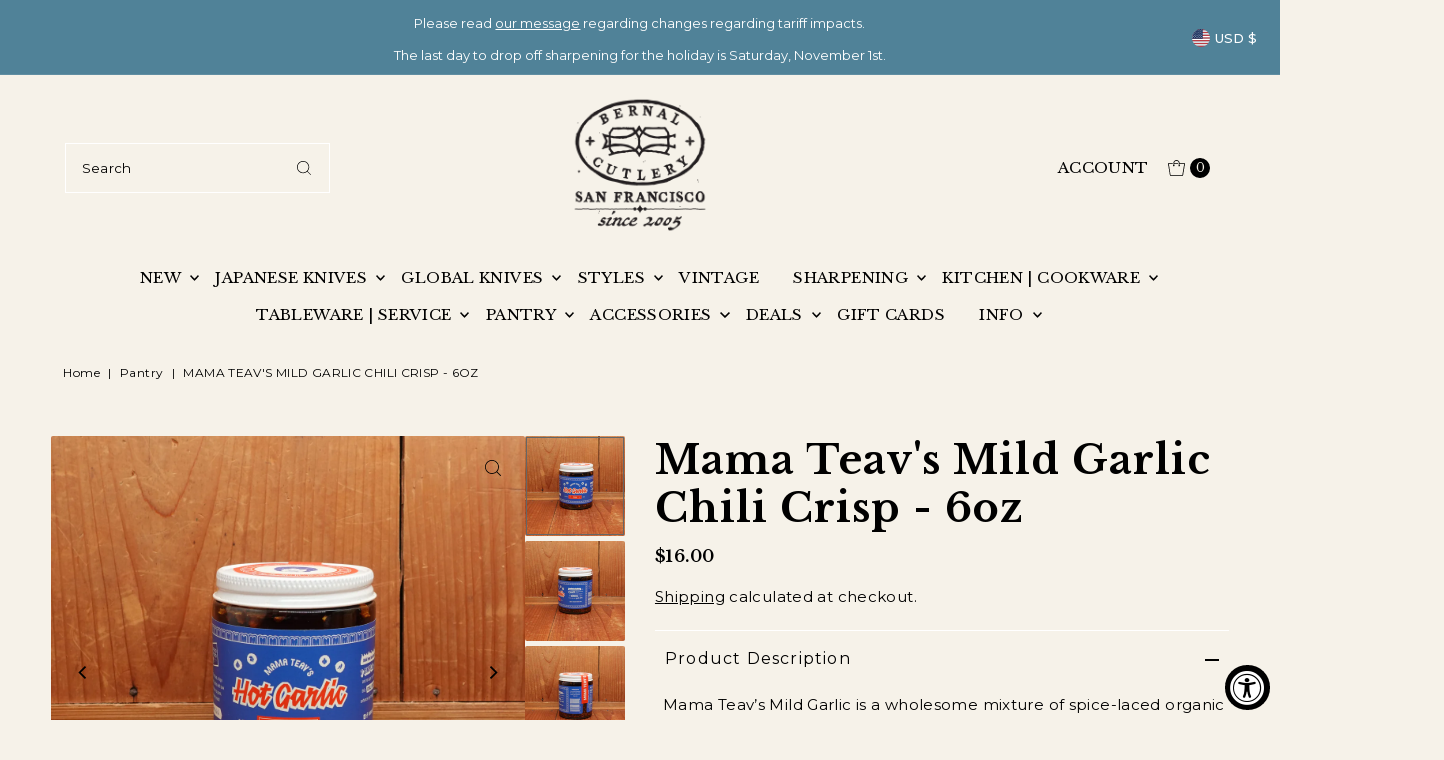

--- FILE ---
content_type: text/html; charset=utf-8
request_url: https://bernalcutlery.com/products/mama-teavs-mild-garlic-sauce-6oz?view=listing
body_size: 1537
content:




<template data-html="listing">

  <div class="product-index-inner">
  
    
      
    
      
    
      
    
      
    
      
    

    

  

  

  <div class="prod-image">
    <a href="/products/mama-teavs-mild-garlic-sauce-6oz" title="Mama Teav&#39;s Mild Garlic Chili Crisp - 6oz">
      <div class="reveal">

            




<div class="box-ratio " style="padding-bottom: 100.0%;">
  <img src="//bernalcutlery.com/cdn/shop/files/DSC03674_0c39faf7-82f4-4712-a148-2c8ff14d93e9.jpg?v=1750620296&amp;width=700" alt="Mama Teav&#39;s Mild Garlic Chili Crisp - 6oz" srcset="//bernalcutlery.com/cdn/shop/files/DSC03674_0c39faf7-82f4-4712-a148-2c8ff14d93e9.jpg?v=1750620296&amp;width=200 200w, //bernalcutlery.com/cdn/shop/files/DSC03674_0c39faf7-82f4-4712-a148-2c8ff14d93e9.jpg?v=1750620296&amp;width=300 300w, //bernalcutlery.com/cdn/shop/files/DSC03674_0c39faf7-82f4-4712-a148-2c8ff14d93e9.jpg?v=1750620296&amp;width=400 400w, //bernalcutlery.com/cdn/shop/files/DSC03674_0c39faf7-82f4-4712-a148-2c8ff14d93e9.jpg?v=1750620296&amp;width=500 500w, //bernalcutlery.com/cdn/shop/files/DSC03674_0c39faf7-82f4-4712-a148-2c8ff14d93e9.jpg?v=1750620296&amp;width=600 600w, //bernalcutlery.com/cdn/shop/files/DSC03674_0c39faf7-82f4-4712-a148-2c8ff14d93e9.jpg?v=1750620296&amp;width=700 700w" width="700" height="700" loading="lazy" fetchpriority="auto" sizes="(min-width: 1601px) 2000px,(min-width: 768px) and (max-width: 1600px) 1200px,(max-width: 767px) 100vw, 900px">
</div>
<noscript><img src="//bernalcutlery.com/cdn/shop/files/DSC03674_0c39faf7-82f4-4712-a148-2c8ff14d93e9.jpg?v=1750620296&amp;width=700" alt="Mama Teav&#39;s Mild Garlic Chili Crisp - 6oz" srcset="//bernalcutlery.com/cdn/shop/files/DSC03674_0c39faf7-82f4-4712-a148-2c8ff14d93e9.jpg?v=1750620296&amp;width=352 352w, //bernalcutlery.com/cdn/shop/files/DSC03674_0c39faf7-82f4-4712-a148-2c8ff14d93e9.jpg?v=1750620296&amp;width=700 700w" width="700" height="700"></noscript>


          

          
            <div class="hidden">
               




<div class="box-ratio first-image" style="padding-bottom: 100.0%;">
  <img src="//bernalcutlery.com/cdn/shop/files/DSC03675_a86e3551-156e-457a-896c-966fb23ee1fc.jpg?v=1750620296&amp;width=500" alt="Mama Teav&#39;s Mild Garlic Chili Crisp - 6oz" srcset="//bernalcutlery.com/cdn/shop/files/DSC03675_a86e3551-156e-457a-896c-966fb23ee1fc.jpg?v=1750620296&amp;width=200 200w, //bernalcutlery.com/cdn/shop/files/DSC03675_a86e3551-156e-457a-896c-966fb23ee1fc.jpg?v=1750620296&amp;width=300 300w, //bernalcutlery.com/cdn/shop/files/DSC03675_a86e3551-156e-457a-896c-966fb23ee1fc.jpg?v=1750620296&amp;width=400 400w, //bernalcutlery.com/cdn/shop/files/DSC03675_a86e3551-156e-457a-896c-966fb23ee1fc.jpg?v=1750620296&amp;width=500 500w" width="500" height="500" loading="lazy" fetchpriority="auto" sizes="(min-width: 1601px) 2000px,(min-width: 768px) and (max-width: 1600px) 1200px,(max-width: 767px) 100vw, 900px">
</div>
<noscript><img src="//bernalcutlery.com/cdn/shop/files/DSC03675_a86e3551-156e-457a-896c-966fb23ee1fc.jpg?v=1750620296&amp;width=500" alt="Mama Teav&#39;s Mild Garlic Chili Crisp - 6oz" srcset="//bernalcutlery.com/cdn/shop/files/DSC03675_a86e3551-156e-457a-896c-966fb23ee1fc.jpg?v=1750620296&amp;width=352 352w, //bernalcutlery.com/cdn/shop/files/DSC03675_a86e3551-156e-457a-896c-966fb23ee1fc.jpg?v=1750620296&amp;width=500 500w" width="500" height="500"></noscript>

             </div>
          
</div>
    </a>
  </div>

  

</div>

<div class="product-info">
  <div class="product-info-inner">
    <h3 class="product-title h5">
      <a href="/products/mama-teavs-mild-garlic-sauce-6oz">
        Mama Teav's Mild Garlic Chili Crisp - 6oz
      </a>
    </h3>
    

    
<div class="price price--listing"
><dl class="price__regular">
    <dt>
      <span class="visually-hidden visually-hidden--inline">Regular Price</span>
    </dt>
    <dd>
      <span class="price-item price-item--regular">$16.00
</span>
    </dd>
  </dl>
  <dl class="price__sale">
    <dt>
      <span class="visually-hidden visually-hidden--inline">Sale Price</span>
    </dt>
    <dd>
      <span class="price-item price-item--sale">$16.00
</span>
    </dd>
    <dt>
      <span class="visually-hidden visually-hidden--inline">Regular Price</span>
    </dt>
    <dd>
      <s class="price-item price-item--regular">
        
      </s>
    </dd>
  </dl>
  <dl class="price__unit">
    <dt>
      <span class="visually-hidden visually-hidden--inline">Unit Price</span>
    </dt>
    <dd class="price-unit-price"><span></span><span aria-hidden="true">/</span><span class="visually-hidden">per</span><span></span></dd>
  </dl>
</div>


    <div class="clear"></div>

    <div class="product_listing_options"></div><!-- /.product_listing_options -->

    <form method="post" action="/cart/add" id="product_form_7919446687965" accept-charset="UTF-8" class="shopify-product-form" enctype="multipart/form-data"><input type="hidden" name="form_type" value="product" /><input type="hidden" name="utf8" value="✓" />
      <input  type="hidden" id="" name="id" value=""/>
      <div class="note note-success mt3 js-added-msg" style="display: none">
        <strong>Added to Cart</strong> <a class="underline" href="/cart">View Cart</a> or <a class="underline" href="/collections/all">Continue Shopping</a>.
      </div>
      <div class="note note-error js-error-msg" style="display: none">
        <strong>Cart Error</strong> Some items became unavailable. Update the quantity and try again.
      </div>
      <a class="add js-ajax-submit visually-hidden" href="#"></a>
    <input type="hidden" name="product-id" value="7919446687965" /></form>

  </div>
</div>


</template>
